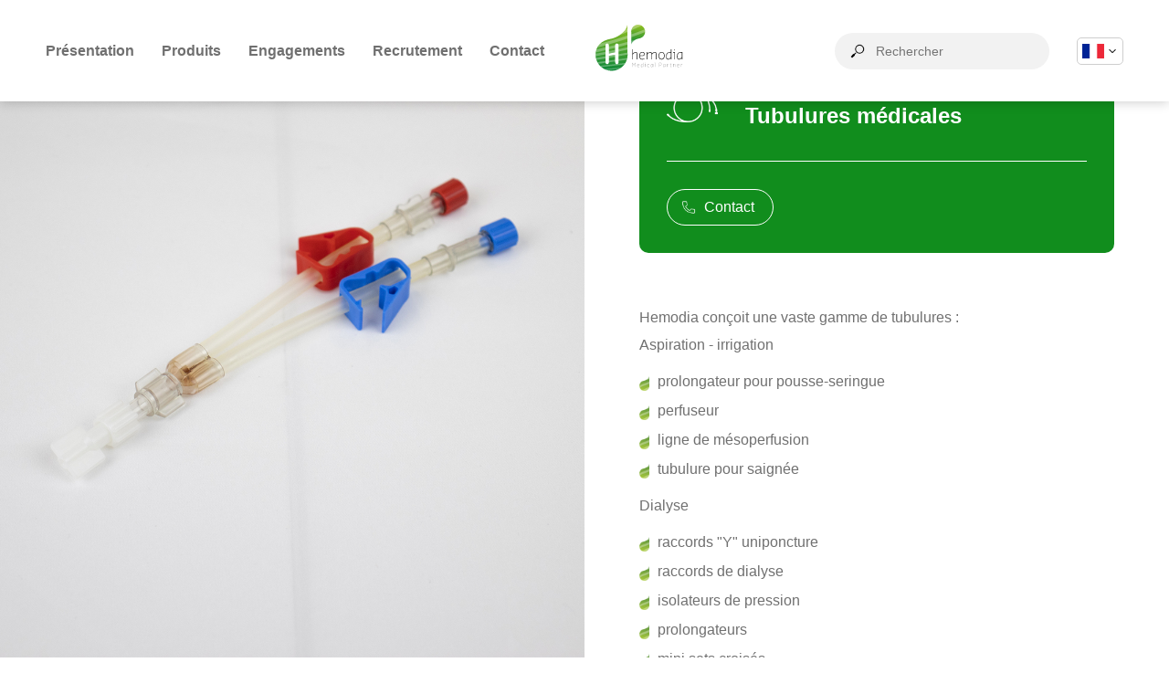

--- FILE ---
content_type: text/html; charset=utf-8
request_url: https://www.hemodia.com/produits/sets-de-soins/tubulures-medicales?tx_bertrand_pi1%5Bcontroller%5D=Bertrand&tx_bertrand_pi1%5BloiBertrand%5D=ok&cHash=5caf96faba558c0d5ac67f4f1952d15c
body_size: 8316
content:
<!DOCTYPE html>
<html lang="fr" dir="ltr" class="no-js">
<head>

<meta charset="utf-8">
<!-- 
	This website is powered by TYPO3 - inspiring people to share!
	TYPO3 is a free open source Content Management Framework initially created by Kasper Skaarhoj and licensed under GNU/GPL.
	TYPO3 is copyright 1998-2025 of Kasper Skaarhoj. Extensions are copyright of their respective owners.
	Information and contribution at https://typo3.org/
-->


<link rel="icon" href="https://www.hemodia.com//typo3conf/sites/hemodia/pack/images/favicon/favicon.ico" type="image/vnd.microsoft.icon">
<title>Tubulures médicales - Hemodia</title>
<meta name="generator" content="TYPO3 CMS">
<meta name="description" content="Depuis sa création en 1985, Hemodia a développé un savoir-faire de pointe en matière de dispositifs médicaux et électro-médicaux : Sets de soins à usage unique, Pompes d&#039;arthroscopie, Tubulures et composants polymères à usage médical">
<meta name="author" content="HEMODIA">
<meta name="keywords" content="Sets de soins à usage unique, Pompes d&#039;arthroscopie, Tubulures et composants polymères à usage médical">
<meta name="robots" content="index,follow">
<meta name="twitter:card" content="summary">


<link rel="stylesheet" href="/typo3conf/sites/hemodia/pack/css/reset-min.css?1675416269" media="all">
<link rel="stylesheet" href="/typo3conf/sites/hemodia/pack/css/vars.css?1676899164" media="all">
<link rel="stylesheet" href="/typo3conf/sites/hemodia/pack/css/fonts.css?1676385927" media="all">
<link rel="stylesheet" href="/typo3conf/sites/hemodia/pack/css/rte.css?1675416269" media="all">
<link rel="stylesheet" href="/typo3conf/sites/hemodia/pack/css/structure.css?1676305694" media="all">
<link rel="stylesheet" href="/typo3conf/sites/hemodia/pack/css/typo3.css?1736432868" media="all">
<link rel="stylesheet" href="/typo3conf/sites/hemodia/pack/css/style.css?1715953062" media="all">
<link rel="stylesheet" href="/typo3conf/sites/hemodia/pack/css/pages/produit.css?1694696091" media="all">
<link rel="stylesheet" href="/typo3conf/sites/hemodia/pack/scripts/libs/lightbox2/src/css/lightbox.css?1675417589" media="all">
<link rel="stylesheet" href="/typo3conf/sites/hemodia/pack/css/megamenu.css?1683207141" media="all">
<link href="/typo3conf/sites/hemodia/pack/css/pages/produit.css?1694696091" rel="stylesheet" >


<script src="/typo3conf/sites/hemodia/pack/scripts/libs/jquery-3.6.3.min.js?1675416307"></script>
<script src="/typo3conf/sites/hemodia/pack/scripts/libs/waypoint/lib/jquery.waypoints.min.js?1675417587"></script>
<script src="/typo3conf/sites/hemodia/pack/scripts/libs/lightbox2/src/js/lightbox.js?1675417589"></script>
<script src="/typo3conf/sites/hemodia/pack/scripts/libs/jquery.lazy.min.js?1675416308"></script>
<script src="/typo3conf/sites/hemodia/pack/scripts/app.js?1695283567"></script>
<script src="/typo3conf/sites/hemodia/pack/scripts/matomo.js?1695808522"></script>




<meta name="viewport" content="width=device-width, initial-scale=1, viewport-fit=cover"><link rel="apple-touch-icon" sizes="180x180" href="/typo3conf/sites/hemodia/pack/images/favicon/apple-touch-icon.png"><link rel="icon" type="image/png" sizes="32x32" href="/typo3conf/sites/hemodia/pack/images/favicon/favicon-32x32.png"><link rel="icon" type="image/png" sizes="16x16" href="/typo3conf/sites/hemodia/pack/images/favicon/favicon-16x16.png"><link rel="manifest" href="/typo3conf/sites/hemodia/pack/images/favicon/site.webmanifest"><link rel="mask-icon" href="/typo3conf/sites/hemodia/pack/images/favicon/safari-pinned-tab.svg" color="#5bbad5"><meta name="msapplication-TileColor" content="#da532c"><meta name="theme-color" content="#ffffff">
<link rel="canonical" href="https://www.hemodia.com/produits/sets-de-soins/tubulures-medicales"/>

<link rel="alternate" hreflang="fr" href="https://www.hemodia.com/produits/sets-de-soins/tubulures-medicales"/>
<link rel="alternate" hreflang="en-EN" href="https://www.hemodia.com/en/products/plasturgy/medical-tubing"/>
<link rel="alternate" hreflang="de-DE" href="https://www.hemodia.com/de/produkte/pflegesets/medizinische-schlaeuche"/>
<link rel="alternate" hreflang="x-default" href="https://www.hemodia.com/produits/sets-de-soins/tubulures-medicales"/>
</head>
<body id="page_30">



<!-- HEADER -->

	



<header id="header-wrapper" data-height="">

  <div class="container">

    <div id="header">

      <nav id="header-navigation">

  <div id="header-menu-toggler">
    <span></span>
    <span></span>
    <span></span>
  </div>

  <ul class="lvl1" id="menu" itemscope="" itemtype="http://www.schema.org/SiteNavigationElement">
    <li itemprop="name" id="p2">
      <a itemprop="url" class="hasMegamenu" title="Présentation" href="https://www.hemodia.com/presentation">Présentation<span></span></a>
      <div class="megamenu">
        <div class="container">
          <div class="megamenu-wrap">
              <div class="mega-section mega-section by1">
                <div class="part">
                  <ul>
                    <li>
                      <a href="https://www.hemodia.com/presentation#c6" title="Développement durable - Une production sur mesure au service du client et de la planète">
                        <span class="item-icon">
                          <img alt="Développement durable" src="https://www.hemodia.com/typo3conf/sites/hemodia/pack/images/megamenu/Eco_degrade.png" width="896" height="865" />
                        </span>
                        <span class="item-desc">
                          <strong>Développement durable</strong>
                          <span>Une production sur mesure au service du client et de la planète</span>
                        </span>
                      </a>
                    </li>
                    <li>
                      <a href="https://www.hemodia.com/presentation#c22" title="Nos engagements - Sur-mesure et réactivité">
                        <span class="item-icon">
                          <img alt="Nos engagements" src="https://www.hemodia.com/typo3conf/sites/hemodia/pack/images/megamenu/Ensemble_degrade.png" width="896" height="866" />
                        </span>
                        <span class="item-desc">
                          <strong>Nos engagements</strong>
                          <span>Sur-mesure et réactivité</span>
                        </span>
                      </a>
                    </li>
                    <li>
                      <a href="https://www.hemodia.com/presentation#c14" title="Nos engagements - Sur-mesure et réactivité">
                        <span class="item-icon">
                          <img alt="Innovation" src="https://www.hemodia.com/typo3conf/sites/hemodia/pack/images/megamenu/Conception_degrade.png" width="897" height="865" />
                        </span>
                        <span class="item-desc">
                          <strong>Innovation</strong>
                          <span>Conception et développement de produits universels</span>
                        </span>
                      </a>
                    </li>
                    <li>
                      <a href="https://www.hemodia.com/presentation#c18" title="Exigences - Notre expérience dans l&#039;industrie médicale">
                        <span class="item-icon">
                          <img alt="Exigences" src="https://www.hemodia.com/typo3conf/sites/hemodia/pack/images/megamenu/Formulaire_degrade.png" width="896" height="866" />
                        </span>
                        <span class="item-desc">
                          <strong>Exigences</strong>
                          <span>Notre expérience dans l&#039;industrie médicale</span>
                        </span>
                      </a>
                    </li>
                    <li>
                      <a href="https://www.hemodia.com/presentation#c173" title="Notre expertise - Fabrication maîtrisée">
                        <span class="item-icon">
                          <img alt="Notre expertise" src="https://www.hemodia.com/typo3conf/sites/hemodia/pack/images/megamenu/Coupe_degrade.png" width="896" height="866" />
                        </span>
                        <span class="item-desc">
                          <strong>Notre expertise</strong>
                          <span>Fabrication maîtrisée</span>
                        </span>
                      </a>
                    </li>
                  </ul>
                </div>
            </div>
          </div>
        </div>
      </div>
    </li>
    <li itemprop="name" id="p3">
      <a itemprop="url" class="hasMegamenu" title="Produits" href="https://www.hemodia.com/produits">Produits<span></span></a>
      <div class="megamenu">
        <div class="container">
          <div class="megamenu-wrap">
            <div class="mega-section by1">
              <div class="part">
                <ul>
                  <li>
                    <a title="Sets de soins - Des composants sur mesure" href="https://www.hemodia.com/produits/sets-de-soins">
                      <span class="item-icon">
                        <img alt="Sets de soins" src="https://www.hemodia.com/typo3conf/sites/hemodia/pack/images/megamenu/Sets_de_soins_degrade.png" width="896" height="866" />
                      </span>
                      <span class="item-desc">
                        <strong>Sets de soins</strong>
                        <span>Des composants sur mesure</span>
                      </span>
                    </a>
                  </li>
                  <li>
                    <a title="Arthroscopie - La pompe de gestion des fluides" href="https://www.hemodia.com/produits/arthroscropie">
                      <span class="item-icon">
                        <img alt="Arthroscopie" src="https://www.hemodia.com/typo3conf/sites/hemodia/pack/images/megamenu/Arthroscopie_degrade.png" width="896" height="865" />
                      </span>
                      <span class="item-desc">
                        <strong>Arthroscopie</strong>
                        <span>La pompe de gestion des fluides</span>
                      </span>
                    </a>
                  </li>
                  <li>
                    <a title="Plasturgie - Les composants plastiques à usage médical" href="https://www.hemodia.com/produits/plasturgie">
                      <span class="item-icon">
                        <img alt="Plasturgie" src="https://www.hemodia.com/typo3conf/sites/hemodia/pack/images/megamenu/Clamp_degrade.png" width="896" height="865" />
                      </span>
                      <span class="item-desc">
                        <strong>Plasturgie</strong>
                        <span>Les composants plastiques à usage médical</span>
                      </span>
                    </a>
                  </li>
                  <li>
                    <a title="Compat - Une gamme complète en nutrition entérale" href="https://www.hemodia.com/compat">
                      <span class="item-icon">
                        <img alt="Compat" src="https://www.hemodia.com/typo3conf/sites/hemodia/pack/images/megamenu/picto-nutrition.png" width="1048" height="1126" />
                      </span>
                      <span class="item-desc">
                        <strong>Compat</strong>
                        <span>Une gamme complète en nutrition entérale</span>
                      </span>
                    </a>
                  </li>
              </div>
            </div>
          </div>
        </div>
      </div>
    </li>
    <li itemprop="name" id="p4">
      <a itemprop="url" class="hasMegamenu" title="Engagements" href="https://www.hemodia.com/engagements">Engagements<span></span></a>

      <div class="megamenu">
        <div class="container">
          <div class="megamenu-wrap">

              <div class="mega-section by1">
                <div class="part">
                  <ul>
                    <li>
                      <a href="https://www.hemodia.com/engagements#c29" title="Politique qualité - Des objectifs définis et précis">
                        <span class="item-icon">
                          <img src="https://www.hemodia.com/typo3conf/sites/hemodia/pack/images/megamenu/Coupe_degrade.png" width="896" height="866" alt="" />
                        </span>
                        <span class="item-desc">
                          <strong>Politique qualité</strong>
                          <span>Des objectifs définis et précis</span>
                        </span>
                      </a>
                    </li>
                    <li>
                      <a href="https://www.hemodia.com/engagements#c36" title="Certifications - Un savoir-faire sûr et une expertise reconnue">
                        <span class="item-icon">
                          <img alt="Certifications" src="https://www.hemodia.com/typo3conf/sites/hemodia/pack/images/megamenu/Securite_degrade.png" width="896" height="865" />
                        </span>
                        <span class="item-desc">
                          <strong>Certifications</strong>
                          <span>Un savoir-faire sûr et une expertise reconnue</span>
                        </span>
                      </a>
                    </li>
                    <li>
                      <a href="https://www.hemodia.com/engagements#c41" title="Loi Bertrand - Dispositif de transparence">
                        <span class="item-icon">
                          <img alt="Loi Bertrand" src="https://www.hemodia.com/typo3conf/sites/hemodia/pack/images/megamenu/loi-bertrand.png" width="896" height="865" />
                        </span>
                        <span class="item-desc">
                          <strong>Loi Bertrand</strong>
                          <span>Dispositif de transparence</span>
                        </span>
                      </a>
                    </li>
                    <li>
                      <a href="https://www.hemodia.com/engagements#c409" title="Egalité Femme Homme - Index de l&#039;égalité professionnelle">
                        <span class="item-icon">
                          <img alt="Egalité Femme Homme" src="https://www.hemodia.com/typo3conf/sites/hemodia/pack/images/megamenu/Ensemble_degrade.png" width="896" height="866" />
                        </span>
                        <span class="item-desc">
                          <strong>Egalité Femme Homme</strong>
                          <span>Index de l&#039;égalité professionnelle</span>
                        </span>
                      </a>
                    </li>
                    <li>
                      <a href="https://www.hemodia.com/rse" title="Démarche RSE - Découvrez nos engagements">
                        <span class="item-icon">
                          <img alt="Démarche RSE" src="https://www.hemodia.com/typo3conf/sites/hemodia/pack/images/megamenu/Eco_degrade.png" width="896" height="865" />
                        </span>
                        <span class="item-desc">
                          <strong>Démarche RSE</strong>
                          <span>Découvrez nos engagements</span>
                        </span>
                      </a>
                    </li>
                  </ul>
                </div>
              </div>
          </div>
        </div>
      </div>

    </li>
    <li itemprop="name" id="p5">
      <a itemprop="url" title="Recrutement" href="https://www.hemodia.com/recrutement">Recrutement</a>
    </li>
    <li itemprop="name" id="p6">
      <a itemprop="url" title="Contact" href="https://www.hemodia.com/contact">Contact</a>
    </li>
  </ul>


</nav>


      <div id="header-logo">
        <a title="HEMODIA" href="https://www.hemodia.com/">
          <?xml version="1.0" encoding="UTF-8"?>
<svg id="Calque_1" data-name="Calque 1" xmlns="http://www.w3.org/2000/svg" xmlns:xlink="http://www.w3.org/1999/xlink" viewBox="0 0 334 187">
  <defs>
    <style>
      .cls-100 {
        fill: url(#linear-gradient-2);
      }

      .cls-200, .cls-300 {
        fill: #fff;
      }

      .cls-300 {
        opacity: .3;
      }

      .cls-400 {
        fill: #909090;
      }

      .cls-500 {
        fill: url(#linear-gradient);
      }

      .cls-600 {
        fill: #1d1d1b;
      }
    </style>
    <linearGradient id="linear-gradient" x1="97.74" y1="14.16" x2="87.76" y2="155.4" gradientUnits="userSpaceOnUse">
      <stop offset="0" stop-color="#95c11f"/>
      <stop offset="1" stop-color="#118938"/>
    </linearGradient>
    <linearGradient id="linear-gradient-2" x1="-2.02" y1="18.67" x2="-6.36" y2="79.96" gradientTransform="translate(175.42)" xlink:href="#linear-gradient"/>
  </defs>
  <path class="cls-500" d="m139.46,107.1V19.67c-4.01,24.58-35.23,40.56-51.91,43.36-27.93,4.7-45.55,22.72-45.55,48.77s21.87,48.85,48.85,48.85,48.85-21.87,48.85-48.85c0-1.58-.08-3.15-.23-4.7Z"/>
  <path class="cls-100" d="m173.25,62.08c12.12-2.04,19.77-9.86,19.77-21.16s-9.49-21.19-21.19-21.19-21.2,9.49-21.2,21.19c0,.69.03,1.37.1,2.04v37.94c1.74-10.67,15.29-17.6,22.52-18.82Z"/>
  <g>
    <path class="cls-300" d="m139.46,31.51c-1.85.74-3.72,1.48-5.59,2.21-4.48,6.95-11.02,12.83-18.09,17.49,8.01-3.04,15.89-6.21,23.69-9.44v-10.26Z"/>
    <path class="cls-300" d="m93.06,76.72c15.77-4.63,31.24-9.52,46.4-14.69v-9.11c-18.43,6.05-37.9,11.91-58.23,17.54-8.02,2.22-16.19,4.4-24.44,6.56-3.99,3.63-7.26,7.84-9.68,12.58,10.91-2.88,21.71-5.85,32.39-8.93,4.54-1.3,9.06-2.61,13.56-3.95Z"/>
    <path class="cls-300" d="m108.82,88.52c10.34-2.65,20.53-5.42,30.64-8.26v-7.97c-13.37,3.62-27.14,7.15-41.29,10.58-17.35,4.21-35.22,8.28-53.41,12.27-1.03,2.94-1.77,6.05-2.22,9.31,17.66-3.94,35.13-8.04,52.32-12.38,4.67-1.16,9.32-2.34,13.95-3.55Z"/>
    <path class="cls-300" d="m132.92,136.6c-25.56,2.93-51.53,5.77-77.62,8.68,1.32,1.4,2.72,2.73,4.2,3.97,23.61-2.64,47.11-5.33,70.42-8.14,1.08-1.44,2.08-2.95,3.01-4.51Z"/>
    <path class="cls-300" d="m114.24,154.69c2.12-1.16,4.14-2.47,6.05-3.92-17.12,1.5-34.35,3.01-51.61,4.55,2.21,1.13,4.51,2.09,6.89,2.87,12.92-1.16,25.8-2.34,38.66-3.51Z"/>
    <path class="cls-300" d="m139.04,110.99c.21-.04.42-.08.63-.12-.02-1.27-.09-2.52-.21-3.77v-2.1c-2.88.53-5.78,1.05-8.68,1.57-28.47,5.09-57.97,9.88-87.86,14.63.42,2.14.98,4.22,1.66,6.25,26.91-4.32,53.55-8.83,79.73-13.7,4.93-.9,9.84-1.82,14.74-2.75Z"/>
    <path class="cls-300" d="m123.47,99.35c5.36-1.18,10.69-2.39,15.99-3.61v-6.95c-8.36,1.87-16.84,3.71-25.45,5.51-23.29,4.89-47.38,9.55-71.87,14.12-.07,1.11-.14,2.22-.14,3.37,0,1.44.07,2.86.2,4.27,22.61-4.28,44.95-8.77,66.92-13.57,4.8-1.04,9.58-2.09,14.35-3.15Z"/>
    <path class="cls-300" d="m138.72,121.54c-29.78,4.35-60.39,8.47-91.3,12.62.9,1.74,1.89,3.42,2.98,5.03,29.28-3.96,58.34-8.03,86.95-12.45.55-1.7,1.01-3.43,1.36-5.2Z"/>
    <path class="cls-300" d="m151.01,36.94c10.63-4.61,21.02-9.44,31.19-14.48-3.07-1.73-6.61-2.73-10.38-2.73-10.34,0-18.94,7.41-20.81,17.21Z"/>
    <path class="cls-300" d="m192.97,41.92c.01-.33.04-.66.04-1,0-2.4-.42-4.71-1.16-6.86-12.93,5.14-26.67,10.18-41.13,15.1v8.97c14.41-5.1,28.51-10.5,42.25-16.21Z"/>
    <path class="cls-300" d="m152.1,76.69c2.39-4.91,7.19-8.76,12.02-11.31-4.42,1.28-8.87,2.56-13.39,3.82v7.89c.46-.13.92-.26,1.37-.4Z"/>
  </g>
  <g>
    <path class="cls-400" d="m153.5,136.04h.6l4.58,6.6,4.56-6.6h.6v12.91h-.86v-11.1l-4.18,5.99h-.26l-4.17-5.99v11.1h-.88v-12.91Z"/>
    <path class="cls-400" d="m169.2,145.6v-2.56c0-2.22,1.48-3.63,3.63-3.63,1.74,0,3.08.88,3.08,2.63s-1.2,2.48-2.89,2.48h-3.03v1.08c0,1.74.95,2.75,2.7,2.75.93,0,1.74-.28,2.55-.67h.14v.67c-.6.4-1.62.74-2.69.74-2.22,0-3.5-1.27-3.5-3.5Zm3.89-1.82c1.27,0,2.01-.47,2.01-1.74s-1-1.89-2.27-1.89c-1.83,0-2.84,1.09-2.84,2.89v.74h3.1Z"/>
    <path class="cls-400" d="m180.52,146.2v-2.29c0-2.69,1.88-4.37,4.56-4.37h1.48v-3.5h.81v12.91h-.81v-2.06l-.6.58c-.74.74-1.62,1.62-3.03,1.62-1.62,0-2.41-1.27-2.41-2.89Zm5.1.67l.95-.93v-5.66h-1.55c-2.27,0-3.7,1.34-3.7,3.57v2.36c0,1.2.55,2.15,1.75,2.15,1.02,0,1.83-.74,2.55-1.48Z"/>
    <path class="cls-400" d="m193.72,140.28h-1.74v-.74h2.55v9.42h-.81v-8.68Zm0-4.24h.81v1.34h-.81v-1.34Z"/>
    <path class="cls-400" d="m199.88,145.6v-2.56c0-2.22,1.41-3.63,3.63-3.63.86,0,1.95.21,2.55.6v1.96h-.81v-1.48c-.46-.21-1-.35-1.74-.35-1.83,0-2.84,1.09-2.84,2.89v2.56c0,1.74.95,2.75,2.7,2.75.88,0,2.01-.34,2.55-.67h.14v.67c-.53.4-1.76.74-2.69.74-2.22,0-3.5-1.27-3.5-3.5Z"/>
    <path class="cls-400" d="m210.66,146.2v-2.29c0-2.69,1.88-4.37,4.56-4.37h2.29v9.42h-.81v-2.06l-.6.58c-.74.74-1.62,1.62-3.03,1.62-1.62,0-2.41-1.27-2.41-2.89Zm5.1.67l.95-.93v-5.66h-1.55c-2.27,0-3.7,1.34-3.7,3.57v2.36c0,1.2.55,2.15,1.76,2.15,1.02,0,1.82-.74,2.55-1.48Z"/>
    <path class="cls-400" d="m223.61,136.78h-1.76v-.74h2.55v12.91h-.79v-12.17Z"/>
    <path class="cls-400" d="m235.66,136.04h3.7c2.62,0,3.82,1.34,3.82,3.96s-1.34,4.25-3.89,4.25h-2.76v4.7h-.88v-12.91Zm3.77,7.41c2.08,0,2.88-1.34,2.88-3.44,0-1.95-.72-3.15-2.69-3.15h-3.08v6.6h2.89Z"/>
    <path class="cls-400" d="m247.72,146.2v-2.29c0-2.69,1.88-4.37,4.56-4.37h2.29v9.42h-.81v-2.06l-.6.58c-.74.74-1.62,1.62-3.03,1.62-1.62,0-2.41-1.27-2.41-2.89Zm5.1.67l.95-.93v-5.66h-1.55c-2.27,0-3.7,1.34-3.7,3.57v2.36c0,1.2.55,2.15,1.76,2.15,1.02,0,1.83-.74,2.55-1.48Z"/>
    <path class="cls-400" d="m260.53,139.54h.81v1.91l.74-.83c.47-.57,1.14-1.09,2.08-1.09h.6v.81h-.6c-.88,0-1.55.67-2.01,1.2,0,0-.81.9-.81.91v6.49h-.81v-9.42Z"/>
    <path class="cls-400" d="m270.03,145.72v-5.44h-1.76v-.74h1.76v-2.15h.81v2.15h2.69v.74h-2.69v5.72c0,1.55.6,2.22,2.15,2.22h.81v.74h-.95c-2.15,0-2.82-1.08-2.82-3.24Z"/>
    <path class="cls-400" d="m278.66,139.54h.81v2.07l.67-.65c.47-.46,1.55-1.55,2.82-1.55,1.74,0,2.41,1.09,2.41,2.82v6.73h-.79v-6.73c0-1.2-.48-2.08-1.69-2.08-1.02,0-2.01,1.02-2.76,1.76l-.67.65v6.4h-.81v-9.42Z"/>
    <path class="cls-400" d="m290.72,145.6v-2.56c0-2.22,1.48-3.63,3.63-3.63,1.74,0,3.08.88,3.08,2.63s-1.2,2.48-2.89,2.48h-3.03v1.08c0,1.74.95,2.75,2.7,2.75.93,0,1.74-.28,2.55-.67h.14v.67c-.6.4-1.62.74-2.69.74-2.22,0-3.5-1.27-3.5-3.5Zm3.89-1.82c1.27,0,2.01-.47,2.01-1.74s-1-1.89-2.27-1.89c-1.82,0-2.84,1.09-2.84,2.89v.74h3.1Z"/>
    <path class="cls-400" d="m302.65,139.54h.81v1.91l.74-.83c.47-.57,1.14-1.09,2.08-1.09h.6v.81h-.6c-.88,0-1.55.67-2.01,1.2,0,0-.81.9-.81.91v6.49h-.81v-9.42Z"/>
  </g>
  <g>
    <path class="cls-600" d="m153.58,95.06h1.93v13.24l1.6-1.52c1.11-1.11,3.7-3.7,6.74-3.7,4.15,0,5.76,2.59,5.76,6.75v16.08h-1.89v-16.08c0-2.88-1.15-4.98-4.03-4.98-2.43,0-4.81,2.43-6.58,4.19l-1.6,1.52v15.34h-1.93v-30.85Z"/>
    <path class="cls-600" d="m175.91,117.89v-6.13c0-5.31,3.54-8.68,8.68-8.68,4.15,0,7.36,2.1,7.36,6.29s-2.88,5.92-6.91,5.92h-7.24v2.59c0,4.15,2.26,6.58,6.46,6.58,2.22,0,4.15-.66,6.09-1.6h.33v1.6c-1.44.95-3.87,1.77-6.42,1.77-5.3,0-8.35-3.04-8.35-8.35Zm9.29-4.36c3.04,0,4.81-1.11,4.81-4.15s-2.39-4.52-5.43-4.52c-4.36,0-6.79,2.59-6.79,6.91v1.77h7.4Z"/>
    <path class="cls-600" d="m197.92,103.41h1.93v4.93l1.6-1.56c1.11-1.11,3.7-3.7,6.74-3.7,3.66,0,5.35,1.97,5.68,5.31h.08l1.6-1.6c1.15-1.11,3.7-3.7,6.79-3.7,4.15,0,5.76,2.59,5.76,6.75v16.08h-1.93v-16.08c0-2.88-1.11-4.98-3.99-4.98-2.43,0-4.85,2.43-6.62,4.19l-1.6,1.52v15.34h-1.89v-16.08c0-2.88-1.15-4.98-4.03-4.98-2.43,0-4.81,2.43-6.58,4.19l-1.6,1.56v15.3h-1.93v-22.5Z"/>
    <path class="cls-600" d="m234.24,114.52c0-6.62,2.71-11.43,9.13-11.43s9.17,4.81,9.17,11.43-2.43,11.72-9.17,11.72-9.13-5.14-9.13-11.72Zm16.37,0c0-5.47-1.77-9.66-7.24-9.66s-7.2,4.19-7.2,9.66,1.77,9.95,7.2,9.95,7.24-4.52,7.24-9.95Z"/>
    <path class="cls-600" d="m257.23,119.33v-5.47c0-6.42,4.48-10.45,10.9-10.45h3.54v-8.35h1.93v30.85h-1.93v-4.94l-1.44,1.4c-1.77,1.77-3.87,3.87-7.24,3.87-3.87,0-5.76-3.04-5.76-6.91Zm12.17,1.6l2.26-2.22v-13.53h-3.7c-5.43,0-8.84,3.21-8.84,8.51v5.63c0,2.88,1.31,5.14,4.19,5.14,2.43,0,4.36-1.77,6.09-3.54Z"/>
    <path class="cls-600" d="m282.28,105.18h-4.15v-1.77h6.09v22.5h-1.93v-20.73Zm0-10.12h1.93v3.21h-1.93v-3.21Z"/>
    <path class="cls-600" d="m290.5,119.33v-5.47c0-6.42,4.48-10.45,10.9-10.45h5.47v22.5h-1.93v-4.94l-1.44,1.4c-1.77,1.77-3.87,3.87-7.24,3.87-3.87,0-5.76-3.04-5.76-6.91Zm12.17,1.6l2.26-2.22v-13.53h-3.7c-5.43,0-8.84,3.21-8.84,8.51v5.63c0,2.88,1.31,5.14,4.2,5.14,2.43,0,4.36-1.77,6.09-3.54Z"/>
  </g>
  <path class="cls-200" d="m107.01,77.04c-2.44,0-5.3,1.77-5.3,6.75v20.32l-18.97,3.94v-24.26c0-4.99-2.85-6.75-5.3-6.75s-5.3,1.77-5.3,6.75v49.76c0,4.99,2.85,6.75,5.3,6.75s5.3-1.77,5.3-6.75v-18.77l18.97-3.1v21.87c0,4.99,2.85,6.75,5.3,6.75s5.29-1.77,5.29-6.75v-49.76c0-4.99-2.85-6.75-5.29-6.75Z"/>
</svg>

          <span>HEMODIA</span>
        </a>
      </div>

      <div id="header-shortcuts">
        

<div id="header-shortcuts-search" data-id="searchbox">
    <span id="search-icon">Lancer la recherche</span>

    <form method="post" id="tx_indexedsearch" action="https://www.hemodia.com/resultats-de-recherche/recherche">
<div>
<input type="hidden" name="tx_indexedsearch_pi2[__referrer][@extension]" value="IndexedSearch" />
<input type="hidden" name="tx_indexedsearch_pi2[__referrer][@controller]" value="Search" />
<input type="hidden" name="tx_indexedsearch_pi2[__referrer][@action]" value="form" />
<input type="hidden" name="tx_indexedsearch_pi2[__referrer][arguments]" value="YTowOnt94c02911a60712fd4b0360d2bea4d1b2cffd7368b" />
<input type="hidden" name="tx_indexedsearch_pi2[__referrer][@request]" value="{&quot;@extension&quot;:&quot;IndexedSearch&quot;,&quot;@controller&quot;:&quot;Search&quot;,&quot;@action&quot;:&quot;form&quot;}952ce6e355e4ff06c82513bfe710fdacd2e7fb1a" />
<input type="hidden" name="tx_indexedsearch_pi2[__trustedProperties]" value="{&quot;search&quot;:{&quot;_sections&quot;:1,&quot;_freeIndexUid&quot;:1,&quot;pointer&quot;:1,&quot;ext&quot;:1,&quot;searchType&quot;:1,&quot;defaultOperand&quot;:1,&quot;mediaType&quot;:1,&quot;sortOrder&quot;:1,&quot;group&quot;:1,&quot;languageUid&quot;:1,&quot;desc&quot;:1,&quot;numberOfResults&quot;:1,&quot;extendedSearch&quot;:1,&quot;sword&quot;:1}}38a9fe85f80157ac73ff05af1dd8af09b6364dec" />
</div>

        <div class="tx-indexedsearch-hidden-fields">
            <input type="hidden" name="tx_indexedsearch_pi2[search][_sections]" value="0" />
            <input id="tx_indexedsearch_freeIndexUid" type="hidden" name="tx_indexedsearch_pi2[search][_freeIndexUid]" value="_" />
            <input id="tx_indexedsearch_pointer" type="hidden" name="tx_indexedsearch_pi2[search][pointer]" value="0" />
            <input type="hidden" name="tx_indexedsearch_pi2[search][ext]" value="" />
            <input type="hidden" name="tx_indexedsearch_pi2[search][searchType]" value="1" />
            <input type="hidden" name="tx_indexedsearch_pi2[search][defaultOperand]" value="0" />
            <input type="hidden" name="tx_indexedsearch_pi2[search][mediaType]" value="-1" />
            <input type="hidden" name="tx_indexedsearch_pi2[search][sortOrder]" value="rank_flag" />
            <input type="hidden" name="tx_indexedsearch_pi2[search][group]" value="" />
            <input type="hidden" name="tx_indexedsearch_pi2[search][languageUid]" value="0" />
            <input type="hidden" name="tx_indexedsearch_pi2[search][desc]" value="" />
            <input type="hidden" name="tx_indexedsearch_pi2[search][numberOfResults]" value="10" />
            <input type="hidden" name="tx_indexedsearch_pi2[search][extendedSearch]" value="" />
            <input placeholder="Rechercher" id="searchbox" type="text" name="tx_indexedsearch_pi2[search][sword]" value="" />
        </div>
    </form>

  </div>




        <div id="header-shortcuts-lang">
          <nav id="langs" class="fr">
            <div id="current-lang">fr</div>
            <ul><li class="active"><a href="https://www.hemodia.com/produits/sets-de-soins/tubulures-medicales" itemprop="url" title="Tubulures médicales"><span>FR</span></a></li><li><a href="https://www.hemodia.com/en/products/plasturgy/medical-tubing" itemprop="url" title="Medical tubing"><span>EN</span></a></li><li><a href="https://www.hemodia.com/de/produkte/pflegesets/medizinische-schlaeuche" itemprop="url" title="Medizinische Schläuche"><span>DE</span></a></li></ul>
          </nav>
        </div>
      </div>

  </div>

  </div>
</header>



<!-- Conteneur Page -->
<article id="produit">

	<section id="produit-covers">
		
    

            <div id="c211" class="frame frame-default frame-type-image frame-layout-0">
                
                
                    



                
                
                    

    



                
                

    <div class="ce-image ce-center ce-above">
        

    <div class="ce-gallery" data-ce-columns="1" data-ce-images="1">
        
            <div class="ce-outer">
                <div class="ce-inner">
        
        
            <div class="ce-row">
                
                    
                        <div class="ce-column">
                            

        
<figure class="image">
    
            
                    
<img class="image-embed-item" alt="Tubulures médicales" src="https://www.hemodia.com/fileadmin/user_upload/produits/plasturgie/IMG_0351_2.jpg" width="1800" height="1200" loading="lazy" />


                
        
    
</figure>


    


                        </div>
                    
                
            </div>
        
        
                </div>
            </div>
        
    </div>



    </div>


                
                    



                
                
                    



                
            </div>

        


	</section>

	<section id="produit-content">
		<div id="popup-close"></div>

		

		<section id="produit-header">

			<div id="produit-header-left">
				<div id="produit-header-picto">
					
						<img alt="Tubulures médicales" loading="lazy" src="https://www.hemodia.com/fileadmin/_processed_/d/f/csm_Tubulures_17d634a87f.webp" width="100" height="58" />
					
				</div>
				<div id="produit-header-titles">
					
					<span>Produits > Sets de soins</span>
					<h2>Tubulures médicales</h2>
				</div>
			</div>

			<div id="produit-header-right">

				

				<a class="link-contact" title="Contacter Hemodia" href="https://www.hemodia.com/contact">Contact</a>

			</div>

		</section>

		

		<section id="produit-texts">
			
    

            <div id="c212" class="frame frame-default frame-type-text frame-layout-0">
                
                
                    



                
                
                    

    



                
                

  <div class="text-content">
    <p>Hemodia conçoit une vaste gamme de tubulures :</p>
<h2>Aspiration - irrigation</h2><ul><li>prolongateur pour pousse-seringue</li><li>perfuseur</li><li>ligne de mésoperfusion</li><li>tubulure pour saignée</li></ul><h2>Dialyse</h2><ul><li>raccords "Y" uniponcture</li><li>raccords de dialyse</li><li>isolateurs de pression</li><li>prolongateurs</li><li>mini sets croisés</li><li>extension "Y" pour purge</li></ul><h2>Autres tubulures</h2><ul><li>tubulures d'irrigation et d'aspiration ORL</li><li>tubulures d'irrigation et d'aspiration coelioscopie</li></ul>
  </div>
    

                
                    



                
                
                    



                
            </div>

        


		</section>

		
		
		<section id="produits-others">
			<span id="other-toggler">A découvrir également</span>
			<ul>
				
					
					
					<li>
						<a data-slug="https://www.hemodia.com/produits/sets-de-soin/les-essentiels" class="replaceAjax" href="https://www.hemodia.com/produits/sets-de-soin/les-essentiels">
							<h3>Les Essentiels</h3>
						</a>
					</li>
					
				
					
					
					<li>
						<a data-slug="https://www.hemodia.com/produits/sets-de-soin/dialyse" class="replaceAjax" href="https://www.hemodia.com/produits/sets-de-soin/dialyse">
							<h3>Dialyse</h3>
						</a>
					</li>
					
				
					
					
					<li>
						<a data-slug="https://www.hemodia.com/produits/sets-de-soin/perfusion" class="replaceAjax" href="https://www.hemodia.com/produits/sets-de-soin/perfusion">
							<h3>Perfusion</h3>
						</a>
					</li>
					
				
					
					
					<li>
						<a data-slug="https://www.hemodia.com/produits/sets-de-soin/soins-a-domicile" class="replaceAjax" href="https://www.hemodia.com/produits/sets-de-soin/soins-a-domicile">
							<h3>Soins à domicile</h3>
						</a>
					</li>
					
				
					
					
					<li>
						<a data-slug="https://www.hemodia.com/produits/sets-de-soin/hygiene-/-pansements" class="replaceAjax" href="https://www.hemodia.com/produits/sets-de-soin/hygiene-/-pansements">
							<h3>Hygiène / pansements</h3>
						</a>
					</li>
					
				
					
					
					<li>
						<a data-slug="https://www.hemodia.com/produits/sets-de-soin/anesthesie" class="replaceAjax" href="https://www.hemodia.com/produits/sets-de-soin/anesthesie">
							<h3>Anesthésie</h3>
						</a>
					</li>
					
				
					
					
					<li>
						<a data-slug="https://www.hemodia.com/produits/sets-de-soin/dispositifs-complementaires" class="replaceAjax" href="https://www.hemodia.com/produits/sets-de-soin/dispositifs-complementaires">
							<h3>Dispositifs complémentaires</h3>
						</a>
					</li>
					
				
					
					
				
					
					
					<li>
						<a data-slug="https://www.hemodia.com/produits/sets-de-soin/autres-sets-disponibles" class="replaceAjax" href="https://www.hemodia.com/produits/sets-de-soin/autres-sets-disponibles">
							<h3>Autres sets disponibles</h3>
						</a>
					</li>
					
				
			</ul>
		</section>
		

	</section>

</article>

<script>
	/* *************************************************************************************************************************** */
	/* ** MENU TOGGLER
	/* *************************************************************************************************************************** */
 $('.replaceAjax').click(function(){

	 var url = $(this).data('slug');
	 var parameter = {
		 ajax: 1
	 };

	 var jqxhr = $.get(url, parameter, function(content) {
		 $('#epic-popup').html(content);
		 setTimeout(function(){
			 $('.lazymage').Lazy({
				 visibleOnly: false,
			 });
		 }, 1000);
		 $('html, body').animate({
				scrollTop: 0
		}, 0);
	 });

	 return false;

 });

</script>
<!-- HEADER -->

	<footer id="footer-wrapper">
  <div class="container">

    <div id="footer">

        <div id="footer-logo">
          <a title="HEMODIA" href="https://www.hemodia.com/">
            <?xml version="1.0" encoding="UTF-8"?>
<svg id="Calque_1" data-name="Calque 1" xmlns="http://www.w3.org/2000/svg" xmlns:xlink="http://www.w3.org/1999/xlink" viewBox="0 0 334 187">
  <defs>
    <style>
      .cls-100 {
        fill: url(#linear-gradient-2);
      }

      .cls-200, .cls-300 {
        fill: #fff;
      }

      .cls-300 {
        opacity: .3;
      }

      .cls-400 {
        fill: #909090;
      }

      .cls-500 {
        fill: url(#linear-gradient);
      }

      .cls-600 {
        fill: #1d1d1b;
      }
    </style>
    <linearGradient id="linear-gradient" x1="97.74" y1="14.16" x2="87.76" y2="155.4" gradientUnits="userSpaceOnUse">
      <stop offset="0" stop-color="#95c11f"/>
      <stop offset="1" stop-color="#118938"/>
    </linearGradient>
    <linearGradient id="linear-gradient-2" x1="-2.02" y1="18.67" x2="-6.36" y2="79.96" gradientTransform="translate(175.42)" xlink:href="#linear-gradient"/>
  </defs>
  <path class="cls-500" d="m139.46,107.1V19.67c-4.01,24.58-35.23,40.56-51.91,43.36-27.93,4.7-45.55,22.72-45.55,48.77s21.87,48.85,48.85,48.85,48.85-21.87,48.85-48.85c0-1.58-.08-3.15-.23-4.7Z"/>
  <path class="cls-100" d="m173.25,62.08c12.12-2.04,19.77-9.86,19.77-21.16s-9.49-21.19-21.19-21.19-21.2,9.49-21.2,21.19c0,.69.03,1.37.1,2.04v37.94c1.74-10.67,15.29-17.6,22.52-18.82Z"/>
  <g>
    <path class="cls-300" d="m139.46,31.51c-1.85.74-3.72,1.48-5.59,2.21-4.48,6.95-11.02,12.83-18.09,17.49,8.01-3.04,15.89-6.21,23.69-9.44v-10.26Z"/>
    <path class="cls-300" d="m93.06,76.72c15.77-4.63,31.24-9.52,46.4-14.69v-9.11c-18.43,6.05-37.9,11.91-58.23,17.54-8.02,2.22-16.19,4.4-24.44,6.56-3.99,3.63-7.26,7.84-9.68,12.58,10.91-2.88,21.71-5.85,32.39-8.93,4.54-1.3,9.06-2.61,13.56-3.95Z"/>
    <path class="cls-300" d="m108.82,88.52c10.34-2.65,20.53-5.42,30.64-8.26v-7.97c-13.37,3.62-27.14,7.15-41.29,10.58-17.35,4.21-35.22,8.28-53.41,12.27-1.03,2.94-1.77,6.05-2.22,9.31,17.66-3.94,35.13-8.04,52.32-12.38,4.67-1.16,9.32-2.34,13.95-3.55Z"/>
    <path class="cls-300" d="m132.92,136.6c-25.56,2.93-51.53,5.77-77.62,8.68,1.32,1.4,2.72,2.73,4.2,3.97,23.61-2.64,47.11-5.33,70.42-8.14,1.08-1.44,2.08-2.95,3.01-4.51Z"/>
    <path class="cls-300" d="m114.24,154.69c2.12-1.16,4.14-2.47,6.05-3.92-17.12,1.5-34.35,3.01-51.61,4.55,2.21,1.13,4.51,2.09,6.89,2.87,12.92-1.16,25.8-2.34,38.66-3.51Z"/>
    <path class="cls-300" d="m139.04,110.99c.21-.04.42-.08.63-.12-.02-1.27-.09-2.52-.21-3.77v-2.1c-2.88.53-5.78,1.05-8.68,1.57-28.47,5.09-57.97,9.88-87.86,14.63.42,2.14.98,4.22,1.66,6.25,26.91-4.32,53.55-8.83,79.73-13.7,4.93-.9,9.84-1.82,14.74-2.75Z"/>
    <path class="cls-300" d="m123.47,99.35c5.36-1.18,10.69-2.39,15.99-3.61v-6.95c-8.36,1.87-16.84,3.71-25.45,5.51-23.29,4.89-47.38,9.55-71.87,14.12-.07,1.11-.14,2.22-.14,3.37,0,1.44.07,2.86.2,4.27,22.61-4.28,44.95-8.77,66.92-13.57,4.8-1.04,9.58-2.09,14.35-3.15Z"/>
    <path class="cls-300" d="m138.72,121.54c-29.78,4.35-60.39,8.47-91.3,12.62.9,1.74,1.89,3.42,2.98,5.03,29.28-3.96,58.34-8.03,86.95-12.45.55-1.7,1.01-3.43,1.36-5.2Z"/>
    <path class="cls-300" d="m151.01,36.94c10.63-4.61,21.02-9.44,31.19-14.48-3.07-1.73-6.61-2.73-10.38-2.73-10.34,0-18.94,7.41-20.81,17.21Z"/>
    <path class="cls-300" d="m192.97,41.92c.01-.33.04-.66.04-1,0-2.4-.42-4.71-1.16-6.86-12.93,5.14-26.67,10.18-41.13,15.1v8.97c14.41-5.1,28.51-10.5,42.25-16.21Z"/>
    <path class="cls-300" d="m152.1,76.69c2.39-4.91,7.19-8.76,12.02-11.31-4.42,1.28-8.87,2.56-13.39,3.82v7.89c.46-.13.92-.26,1.37-.4Z"/>
  </g>
  <g>
    <path class="cls-400" d="m153.5,136.04h.6l4.58,6.6,4.56-6.6h.6v12.91h-.86v-11.1l-4.18,5.99h-.26l-4.17-5.99v11.1h-.88v-12.91Z"/>
    <path class="cls-400" d="m169.2,145.6v-2.56c0-2.22,1.48-3.63,3.63-3.63,1.74,0,3.08.88,3.08,2.63s-1.2,2.48-2.89,2.48h-3.03v1.08c0,1.74.95,2.75,2.7,2.75.93,0,1.74-.28,2.55-.67h.14v.67c-.6.4-1.62.74-2.69.74-2.22,0-3.5-1.27-3.5-3.5Zm3.89-1.82c1.27,0,2.01-.47,2.01-1.74s-1-1.89-2.27-1.89c-1.83,0-2.84,1.09-2.84,2.89v.74h3.1Z"/>
    <path class="cls-400" d="m180.52,146.2v-2.29c0-2.69,1.88-4.37,4.56-4.37h1.48v-3.5h.81v12.91h-.81v-2.06l-.6.58c-.74.74-1.62,1.62-3.03,1.62-1.62,0-2.41-1.27-2.41-2.89Zm5.1.67l.95-.93v-5.66h-1.55c-2.27,0-3.7,1.34-3.7,3.57v2.36c0,1.2.55,2.15,1.75,2.15,1.02,0,1.83-.74,2.55-1.48Z"/>
    <path class="cls-400" d="m193.72,140.28h-1.74v-.74h2.55v9.42h-.81v-8.68Zm0-4.24h.81v1.34h-.81v-1.34Z"/>
    <path class="cls-400" d="m199.88,145.6v-2.56c0-2.22,1.41-3.63,3.63-3.63.86,0,1.95.21,2.55.6v1.96h-.81v-1.48c-.46-.21-1-.35-1.74-.35-1.83,0-2.84,1.09-2.84,2.89v2.56c0,1.74.95,2.75,2.7,2.75.88,0,2.01-.34,2.55-.67h.14v.67c-.53.4-1.76.74-2.69.74-2.22,0-3.5-1.27-3.5-3.5Z"/>
    <path class="cls-400" d="m210.66,146.2v-2.29c0-2.69,1.88-4.37,4.56-4.37h2.29v9.42h-.81v-2.06l-.6.58c-.74.74-1.62,1.62-3.03,1.62-1.62,0-2.41-1.27-2.41-2.89Zm5.1.67l.95-.93v-5.66h-1.55c-2.27,0-3.7,1.34-3.7,3.57v2.36c0,1.2.55,2.15,1.76,2.15,1.02,0,1.82-.74,2.55-1.48Z"/>
    <path class="cls-400" d="m223.61,136.78h-1.76v-.74h2.55v12.91h-.79v-12.17Z"/>
    <path class="cls-400" d="m235.66,136.04h3.7c2.62,0,3.82,1.34,3.82,3.96s-1.34,4.25-3.89,4.25h-2.76v4.7h-.88v-12.91Zm3.77,7.41c2.08,0,2.88-1.34,2.88-3.44,0-1.95-.72-3.15-2.69-3.15h-3.08v6.6h2.89Z"/>
    <path class="cls-400" d="m247.72,146.2v-2.29c0-2.69,1.88-4.37,4.56-4.37h2.29v9.42h-.81v-2.06l-.6.58c-.74.74-1.62,1.62-3.03,1.62-1.62,0-2.41-1.27-2.41-2.89Zm5.1.67l.95-.93v-5.66h-1.55c-2.27,0-3.7,1.34-3.7,3.57v2.36c0,1.2.55,2.15,1.76,2.15,1.02,0,1.83-.74,2.55-1.48Z"/>
    <path class="cls-400" d="m260.53,139.54h.81v1.91l.74-.83c.47-.57,1.14-1.09,2.08-1.09h.6v.81h-.6c-.88,0-1.55.67-2.01,1.2,0,0-.81.9-.81.91v6.49h-.81v-9.42Z"/>
    <path class="cls-400" d="m270.03,145.72v-5.44h-1.76v-.74h1.76v-2.15h.81v2.15h2.69v.74h-2.69v5.72c0,1.55.6,2.22,2.15,2.22h.81v.74h-.95c-2.15,0-2.82-1.08-2.82-3.24Z"/>
    <path class="cls-400" d="m278.66,139.54h.81v2.07l.67-.65c.47-.46,1.55-1.55,2.82-1.55,1.74,0,2.41,1.09,2.41,2.82v6.73h-.79v-6.73c0-1.2-.48-2.08-1.69-2.08-1.02,0-2.01,1.02-2.76,1.76l-.67.65v6.4h-.81v-9.42Z"/>
    <path class="cls-400" d="m290.72,145.6v-2.56c0-2.22,1.48-3.63,3.63-3.63,1.74,0,3.08.88,3.08,2.63s-1.2,2.48-2.89,2.48h-3.03v1.08c0,1.74.95,2.75,2.7,2.75.93,0,1.74-.28,2.55-.67h.14v.67c-.6.4-1.62.74-2.69.74-2.22,0-3.5-1.27-3.5-3.5Zm3.89-1.82c1.27,0,2.01-.47,2.01-1.74s-1-1.89-2.27-1.89c-1.82,0-2.84,1.09-2.84,2.89v.74h3.1Z"/>
    <path class="cls-400" d="m302.65,139.54h.81v1.91l.74-.83c.47-.57,1.14-1.09,2.08-1.09h.6v.81h-.6c-.88,0-1.55.67-2.01,1.2,0,0-.81.9-.81.91v6.49h-.81v-9.42Z"/>
  </g>
  <g>
    <path class="cls-600" d="m153.58,95.06h1.93v13.24l1.6-1.52c1.11-1.11,3.7-3.7,6.74-3.7,4.15,0,5.76,2.59,5.76,6.75v16.08h-1.89v-16.08c0-2.88-1.15-4.98-4.03-4.98-2.43,0-4.81,2.43-6.58,4.19l-1.6,1.52v15.34h-1.93v-30.85Z"/>
    <path class="cls-600" d="m175.91,117.89v-6.13c0-5.31,3.54-8.68,8.68-8.68,4.15,0,7.36,2.1,7.36,6.29s-2.88,5.92-6.91,5.92h-7.24v2.59c0,4.15,2.26,6.58,6.46,6.58,2.22,0,4.15-.66,6.09-1.6h.33v1.6c-1.44.95-3.87,1.77-6.42,1.77-5.3,0-8.35-3.04-8.35-8.35Zm9.29-4.36c3.04,0,4.81-1.11,4.81-4.15s-2.39-4.52-5.43-4.52c-4.36,0-6.79,2.59-6.79,6.91v1.77h7.4Z"/>
    <path class="cls-600" d="m197.92,103.41h1.93v4.93l1.6-1.56c1.11-1.11,3.7-3.7,6.74-3.7,3.66,0,5.35,1.97,5.68,5.31h.08l1.6-1.6c1.15-1.11,3.7-3.7,6.79-3.7,4.15,0,5.76,2.59,5.76,6.75v16.08h-1.93v-16.08c0-2.88-1.11-4.98-3.99-4.98-2.43,0-4.85,2.43-6.62,4.19l-1.6,1.52v15.34h-1.89v-16.08c0-2.88-1.15-4.98-4.03-4.98-2.43,0-4.81,2.43-6.58,4.19l-1.6,1.56v15.3h-1.93v-22.5Z"/>
    <path class="cls-600" d="m234.24,114.52c0-6.62,2.71-11.43,9.13-11.43s9.17,4.81,9.17,11.43-2.43,11.72-9.17,11.72-9.13-5.14-9.13-11.72Zm16.37,0c0-5.47-1.77-9.66-7.24-9.66s-7.2,4.19-7.2,9.66,1.77,9.95,7.2,9.95,7.24-4.52,7.24-9.95Z"/>
    <path class="cls-600" d="m257.23,119.33v-5.47c0-6.42,4.48-10.45,10.9-10.45h3.54v-8.35h1.93v30.85h-1.93v-4.94l-1.44,1.4c-1.77,1.77-3.87,3.87-7.24,3.87-3.87,0-5.76-3.04-5.76-6.91Zm12.17,1.6l2.26-2.22v-13.53h-3.7c-5.43,0-8.84,3.21-8.84,8.51v5.63c0,2.88,1.31,5.14,4.19,5.14,2.43,0,4.36-1.77,6.09-3.54Z"/>
    <path class="cls-600" d="m282.28,105.18h-4.15v-1.77h6.09v22.5h-1.93v-20.73Zm0-10.12h1.93v3.21h-1.93v-3.21Z"/>
    <path class="cls-600" d="m290.5,119.33v-5.47c0-6.42,4.48-10.45,10.9-10.45h5.47v22.5h-1.93v-4.94l-1.44,1.4c-1.77,1.77-3.87,3.87-7.24,3.87-3.87,0-5.76-3.04-5.76-6.91Zm12.17,1.6l2.26-2.22v-13.53h-3.7c-5.43,0-8.84,3.21-8.84,8.51v5.63c0,2.88,1.31,5.14,4.2,5.14,2.43,0,4.36-1.77,6.09-3.54Z"/>
  </g>
  <path class="cls-200" d="m107.01,77.04c-2.44,0-5.3,1.77-5.3,6.75v20.32l-18.97,3.94v-24.26c0-4.99-2.85-6.75-5.3-6.75s-5.3,1.77-5.3,6.75v49.76c0,4.99,2.85,6.75,5.3,6.75s5.3-1.77,5.3-6.75v-18.77l18.97-3.1v21.87c0,4.99,2.85,6.75,5.3,6.75s5.29-1.77,5.29-6.75v-49.76c0-4.99-2.85-6.75-5.29-6.75Z"/>
</svg>

          </a>
        </div>

        <div id="footer-legals">
          <ul><li><a href="https://www.hemodia.com/mentions-legales" itemprop="url" rel="nofollow" title="Mentions Légales">Mentions Légales</a></li><li><a href="https://www.hemodia.com/cgv" itemprop="url" rel="nofollow" title="CGV">CGV</a></li><li><a href="https://www.hemodia.com/france-2030" itemprop="url" rel="nofollow" title="France 2030">France 2030</a></li><li><a href="https://www.hemodia.com/feder" itemprop="url" rel="nofollow" title="FEDER">FEDER</a></li><li><a href="https://www.hemodia.com/cookies-et-vie-privee" itemprop="url" rel="nofollow" title="Cookies et vie privée">Cookies et vie privée</a></li><li><a href="https://www.hemodia.com/plan-du-site" itemprop="url" rel="nofollow" title="Plan du site">Plan du site</a></li></ul>
        </div>

        <div id="footer-social">
          <ul>
            <li>
              <a title="Retrouvez Hemodia sur Linkedin" target="_blank" href="https://fr.linkedin.com/company/hemodia">
                <img data-src="https://www.hemodia.com/typo3temp/assets/_processed_/a/0/csm_linkedin_8608af7949.webp" alt="Hemodia" class="lazymage" width="32" />
              </a>
            </li>
            <li>
              <a title="Retrouvez Hemodia sur Youtube" target="_blank" href="https://www.youtube.com/@hemodiauk1504">
                <img data-src="https://www.hemodia.com/typo3temp/assets/_processed_/8/9/csm_youtube_74eca67306.webp" alt="Hemodia" class="lazymage" width="32" />
              </a>
            </li>
          </ul>
        </div>

      </div>

    </div>

</footer>




</body>
</html>

--- FILE ---
content_type: text/css; charset=utf-8
request_url: https://www.hemodia.com/typo3conf/sites/hemodia/pack/css/reset-min.css?1675416269
body_size: 374
content:
*{ box-sizing:border-box; }

html{
	color:#000;
	background:#FFF;
	margin:0;
	padding:0;
	min-height:100%;
}

body,div,dl,dt,dd,ul,ol,li,h1,h2,h3,h4,h5,h6,pre,code,form,fieldset,legend,input,button,textarea,p,blockquote,th,td,figure{
	margin:0;
	padding:0;
}
table{
	border-collapse:collapse;
	border-spacing:0;
}
fieldset,img{
	border:0;
}
address,caption,cite,code,dfn,em,strong,th,var,optgroup{
	font-style:inherit;
	font-weight:inherit;
}
del,ins{
	text-decoration:none;
}
li{
	list-style:none;
}
caption,th{
	text-align:left;
}
h1,h2,h3,h4,h5,h6{
	font-size:100%;
	font-weight:normal;
}
q:before,q:after{
	content:'';
}
abbr,acronym{
	border:0;
	font-variant:normal;
}
sup{
	vertical-align:baseline;
}
sub{
	vertical-align:baseline;
}
legend{
	color:#000;
}
input,button,textarea,select,optgroup,option{
	font-family:inherit;
	font-size:inherit;
	font-style:inherit;
	font-weight:inherit;
}
input,button,textarea,select{
	*font-size:100%;
}
a img{
	border:none;
}
a{
	text-decoration:none;
}

input[type=text],
textarea,
input[type=submit]{
	-webkit-appearance:none;
	border-radius: 0;
	-webkit-border-radius:0;
	min-height: 40px;
}
.hidden{
	display:none !important;
}
.out{
	position:fixed;
	top:-300vh;
}
.clearFix::after{
	content:'';
	clear:both;
	display: table;
}


--- FILE ---
content_type: text/css; charset=utf-8
request_url: https://www.hemodia.com/typo3conf/sites/hemodia/pack/css/vars.css?1676899164
body_size: -131
content:
:root{
  --default: #707070;
  --vert: #118D1D;
  --gutter-out: 30px;
  --gutter-in: 30px;
}

@media only screen and (min-width: 600px) {
  :root{
    --gutter-out: 50px;
    --gutter-in: 50px;
  }
}

@media only screen and (min-width: 1000px) {
  :root{
    --gutter-out: 60px;
    --gutter-in: 60px;
  }
}

@media only screen and (min-width: 1440px) {
  :root{
    --gutter-out: 80px;
    --gutter-in: 80px;
  }
}


--- FILE ---
content_type: text/css; charset=utf-8
request_url: https://www.hemodia.com/typo3conf/sites/hemodia/pack/css/fonts.css?1676385927
body_size: -100
content:
@font-face {
  font-family: 'Sansa';
  src: url('../fonts/sansa/sansa.woff2') format('woff2'),
       url('../fonts/sansa/sansa.woff') format('woff');
  font-weight: normal;
  font-style: normal;
  font-display: swap;
}

body, html {
  font-family: 'Calibri', sans-serif;
  color: var(--default);
  font-weight: 300;
  font-size: 16px;
}


--- FILE ---
content_type: text/css; charset=utf-8
request_url: https://www.hemodia.com/typo3conf/sites/hemodia/pack/css/rte.css?1675416269
body_size: -228
content:
.iblock50{
	display: inline-block;
	vertical-align: top;
	width: 50%;
	padding: 2% 5%;
}

--- FILE ---
content_type: text/css; charset=utf-8
request_url: https://www.hemodia.com/typo3conf/sites/hemodia/pack/css/structure.css?1676305694
body_size: -141
content:
.container{
	max-width: 1660px;
	margin-left: auto;
	margin-right: auto;
	padding-left: 20px;
	padding-right: 20px;
}

@media only screen and (min-width: 600px) {
  .container{
		padding-left: 50px;
		padding-right: 50px;
	}
}

@media only screen and (min-width: 1600px) {
	.container{
		padding-left: 30px;
		padding-right: 30px;
	}
}


--- FILE ---
content_type: text/css; charset=utf-8
request_url: https://www.hemodia.com/typo3conf/sites/hemodia/pack/css/typo3.css?1736432868
body_size: 1653
content:
/* **************************************************************************************************************************** */
/* FRAME AUTO SPACING
/* **************************************************************************************************************************** */

/* **************************************************************************************************************************** */
/* FRAME AUTO SPACING
/* **************************************************************************************************************************** */
.frame + .frame{
	margin-top: var(--gutter-out);
}

.smart-bloc.withBg + .frame{
	margin-top: 0;
}

.frame-space-after-medium{
	margin-bottom: calc(var(--gutter-out)*2);
}

.frame + .frame-space-before-small{
	margin-top: calc(var(--gutter-out)/2);
}

/* **************************************************************************************************************************** */
/* CLASSIC IMAGE STYLE
/* **************************************************************************************************************************** */
.image-embed-item{
	width: 100%;
	height: 100%;
	object-fit: cover;
	display: block;
}

/* **************************************************************************************************************************** */
/* CLASSIC PARAGRAPH STYLES
/* **************************************************************************************************************************** */
.text-center{
	text-align: center;
}

.text-content p,
.ce-bodytext p{
	margin-bottom: 10px;
	line-height: 1.4em;
}

.text-content a,
.ce-bodytext a{
	color: var(--vert);
}

.ce-bodytext strong{
	font-weight: bold;
}

.ce-bodytext header h2,
.ce-bodytext header h3{
	font-size: 24px;
	font-weight: 900;
	color: var(--vert);
	text-transform: inherit;
}

.text-content h3,
.ce-bodytext h3{
	font-weight: 900;
	text-transform: uppercase;
	margin-bottom: 10px;
}

.text-content * + h3,
.ce-bodytext * + h3{
	margin-top: var(--gutter-in);
}

.text-content ul,
.ce-bodytext ul{
	margin-top: 20px;
	margin-bottom: 20px;
}

/*
.text-content li,
.ce-bodytext li{
	padding-left: 25px;
	background: url(../images/icons/arg.png) no-repeat left 5px / 12px transparent;
}
*/

.text-content li,
.ce-bodytext li{
	position: relative;
	padding-left: 20px;
	line-height: 1.4em;
}


.text-content li::before,
.ce-bodytext li::before{
	width: 16px;
	height: 16px;
	background: url(../images/icons/puce.png) no-repeat left top / contain transparent;
	display: block;
	position: absolute;
	left: 0;
	top: 5px;
	content: '';
	display: block;
}

.text-content li ul,
.ce-bodytext li ul{
	margin-top: 10px;
}

.text-content li + li,
.ce-bodytext li + li{
	margin-top: 10px;
}


.text-content li li::before,
.ce-bodytext li li::before{
	background: var(--default);
	opacity: .3;
}

.text-content li li + li,
.ce-bodytext li li + li{
	margin-top: 10px;
}

.text-content .bouton,
.ce-bodytext .bouton{
  display: inline-block;
  border: 1px solid var(--vert);
  border-radius: 320px;
  text-align: center;
  position: relative;
  transition: all .4s ease;
  overflow: hidden;
  text-transform: uppercase;
	margin-top: calc(var(--gutter-in)/4);
	margin-top: 30px;
}

.text-content .bouton a,
.ce-bodytext .bouton a{
	position: relative;
	z-index: 2;
  padding: 15px 30px;
	display: block;
}


.text-content .bouton:hover a,
.ce-bodytext .bouton:hover a{
  color: #FFFFFF;
}

.text-content .bouton::before,
.ce-bodytext .bouton::before{
  position: absolute;
  left: 0;
  top: 0;
  height: 100%;
  width: 0;
  z-index: 1;
  background: var(--vert);
  content: '';
  display: block;
  transition: all .4s ease;
}

.text-content .bouton:hover::before,
.ce-bodytext .bouton:hover::before{
  width: 100%;
}


.frame-green .text-content .bouton,
.frame-green .ce-bodytext .bouton{
  border-color: #FFFFFF;
}

.frame-green .text-content .bouton a,
.frame-green .ce-bodytext .bouton a{
  color: #FFFFFF;
}

.frame-green .text-content .bouton::before,
.frame-green .ce-bodytext .bouton::before{
	background: #FFFFFF;
}

.frame-green .text-content .bouton:hover a,
.frame-green .ce-bodytext .bouton:hover a{
  color: var(--vert);
}

/* **************************************************************************************************************************** */
/* FRAME FOND VERT
/* **************************************************************************************************************************** */
.frame-green{
	background: var(--vert);
	padding: var(--gutter-in);
	color: #FFFFFF;
}
.frame-green h1,
.frame-green h2{
	color: #FFFFFF !important;
}

/* **************************************************************************************************************************** */
/* FRAME GRIS LEGER
/* **************************************************************************************************************************** */
.frame-grey{
	background: #fafafa;
	padding: var(--gutter-in);
}

.frame-grey.frame-type-textpic .ce-right{
	align-items: center;
}

/* **************************************************************************************************************************** */
/* DIVIDER
/* **************************************************************************************************************************** */
.frame-type-div hr.ce-div{
	border: 1px solid var(--vert);
	/* margin: var(--gutter-out) 0; */
}


/* **************************************************************************************************************************** */
/* TITLE WITH TRAIT
/* **************************************************************************************************************************** */
.frame-type-header header{
	position: relative;
}

.frame-type-header h2{
	font-weight: bold;
	text-transform: uppercase;
	color: var(--vert);
	font-size: 24px;
	display: inline-block;
	background: #FFFFFF;
	position: relative;
	z-index: 2;
}

@media only screen and (min-width: 600px) {
	.frame-type-header h2{
		padding-right: 30px;
	}
}

.frame-type-header header::after{
	background: var(--vert);
	position: absolute;
	z-index: 1;
	content: '';
	display: block;
	width: 100%;
	left: 0;
	bottom: 0;
	transform: translateY(10px);
	height: 1px;
}

@media only screen and (min-width: 600px) {
	.frame-type-header header::after{
		bottom: unset;
		transform: translateY(-50%);
		top: 50%;
	}
}


/* **************************************************************************************************************************** */
/* CETEXTPIC IMG RIGHT
/* **************************************************************************************************************************** */
.frame-type-textpic .ce-right{
	display: flex;
	flex-direction: column-reverse;
}

@media only screen and (min-width: 1000px) {
	.frame-type-textpic .ce-right{
		flex-direction: row-reverse;
	}
}

.frame-type-textpic .ce-right .ce-bodytext{
	padding-bottom: var(--gutter-in);
}

@media only screen and (min-width: 1000px) {
	.frame-type-textpic .ce-right .ce-bodytext{
		padding-bottom: 0;
		padding-right: var(--gutter-in);
		width: 50%;
	}
}

@media only screen and (min-width: 1000px) {
	.frame-type-textpic .ce-right .ce-gallery{
		width: 50%;
	}
}


/* **************************************************************************************************************************** */
/* CETEXTPIC IMG left
/* **************************************************************************************************************************** */
@media only screen and (min-width: 1000px) {
	.frame-type-textpic .ce-left{
		display: flex;
	}
}

.frame-type-textpic .ce-left .ce-bodytext{
	padding-top: var(--gutter-in);
}

@media only screen and (min-width: 1000px) {
	.frame-type-textpic .ce-left .ce-bodytext{
		padding-top: 0;
		padding-left: var(--gutter-in);
		width: 50%;
	}
}

@media only screen and (min-width: 1000px) {
	.frame-type-textpic .ce-left .ce-gallery{
		width: 50%;
	}
}



/* **************************************************************************************************************************** */
/* SEARCH
/* **************************************************************************************************************************** */
.tx-indexedsearch-searchbox{
	padding: var(--gutter-in);
	background: var(--vert);
	color: #FFFFFF;
}

.tx-indexedsearch-rules,
.tx-indexedsearch-searchbox{
	display: none;
}

.tx-indexedsearch-browsebox{
	text-align: center;
}

.tx-indexedsearch-res{
	margin: calc(var(--gutter-out)/4) 0;
	padding: calc(var(--gutter-in)/2);
	background: #FAFAFA;
	position: relative;
}

.tx-indexedsearch-res h3{
	text-transform: uppercase;
  font-weight: bold;
}

.tx-indexedsearch-description {
	margin: 30px 0;
}

.tx-indexedsearch-redMarkup{
	text-transform: uppercase;
	text-decoration: underline;
	color: var(--vert);
}

.tx-indexedsearch-info-sword{
	text-align: center;
	font-size: 50px;
	font-weight: bold;
	margin-bottom: var(--gutter-out);
}

.tx-indexedsearch-info-sword-word{
	display: block;
	font-weight: 300;
}

.tx-indexedsearch-text-item-path a{
		position: absolute;
		right: 0;
		bottom: 0;
		margin: calc(var(--gutter-in)/4);
		border-radius: 320px;
		border: 2px solid var(--vert);
		color: var(--vert);
		display: inline-block;
		padding: 10px 30px;
}

.ce-gallery figcaption{
	position: absolute;
	bottom: 0;
	z-index: 39;
	background: rgba(0,0,0,.8);
	width: 100%;
	padding: 15px;
	color: #FFF;
	display: none;
}

@media only screen and (min-width: 600px) {
	.ce-gallery figcaption{
		display: block;
	}
}

blockquote{
	padding: calc(var(--gutter-in)/2);
	border-top: 1px solid var(--vert);
	border-bottom: 1px solid var(--vert);
	font-size: 1.25rem;
	font-size: clamp(1.25rem, 1.0416666666666667rem + 0.6944444444444445vw, 1.875rem);
	color: var(--vert);
	font-weight: bold;
	text-align: center;
}

blockquote p{
	margin-bottom: 0 !important;
}




/* **************************************************************************************************************************** */
/* SEARCH
/* **************************************************************************************************************************** */
.frame-type-menu_sitemap{
	background: #fafafa;
	padding: var(--gutter-in);
}

.frame-type-menu_sitemap a{
	color: var(--vert);
}

.frame-type-menu_sitemap > ul > li > a{
	font-weight: 600;
	text-transform: uppercase;
}

.frame-type-menu_sitemap > ul > li + li{
	margin-top: calc(var(--gutter-in)/2);
}

.frame-type-menu_sitemap > ul > li ul{
	padding-left: calc(var(--gutter-in)/4);

}

.frame-type-menu_sitemap > ul > li > ul > li{
	margin-top: calc(var(--gutter-in)/4);
}

.text-content .contenttable{
	width: 100%;
}

.text-content .contenttable td{
	border: 1px solid #F0F0F0;
	padding: 10px 20px;
}


--- FILE ---
content_type: text/css; charset=utf-8
request_url: https://www.hemodia.com/typo3conf/sites/hemodia/pack/css/style.css?1715953062
body_size: 2036
content:
.noscroll{
  overflow: hidden;
}

/**********************************************************************************************************************************/
/* HEADER
/**********************************************************************************************************************************/
#header-wrapper{
  box-shadow: 0 1px 12px 0 rgba(0,0,0,.2);
  z-index: 40;
  background: #FFFFFF;
  position: relative;
  position: sticky;
  top: 0;
}

#header{
  display: flex;
  align-items: center;
  justify-content: space-between;
  padding: 10px 0;
  flex-direction: row-reverse;
}

@media only screen and (min-width: 600px) {
  #header{
    padding: 20px 0;
  }
}

@media only screen and (min-width: 1000px) {
  #header{
    flex-direction: row;
  }
}

.openMenu{
  background: rgba(0,0,0,.6);
  min-height: 100vh;
  position: fixed;
  top: 0;
  left: 0;
  z-index: 394;
  width: 100%;
}

.openMenu #menu{
  display: block;
  position: absolute;
  top: 96px;
  left: 0;
  width: 100vw;
  background: #FFF;
}

.openMenu #menu > li + li{
  margin-left: 0;
}
.openMenu #menu > li > a{
  padding: 20px;
  display: block;
  border-top: 1px solid #F0F0F0;
}

/**********************************************************************************************************************************/
/* HEADER > MENU
/**********************************************************************************************************************************/
#header-navigation{
  min-width: 30%;
}

#menu{
  display: none;
}

@media only screen and (min-width: 1000px) {
  #menu{
    display: flex;
    position: relative;
  }
}

#menu > li + li{
  margin-left: 30px;
}

#menu > li > a{
  color: inherit;
  font-weight: 600;
}

#menu > li.hover > a,
#menu > li:hover > a{
  color: var(--vert);
}

#menu > li > a.hasMegamenu {
  position: relative;
  padding-right: 20px;
  z-index: 2;
}

#menu > li > a.hasMegamenu span{
  position: absolute;
  background-image: url(../images/icons/menu-down.png);
  background-repeat: no-repeat;
  background-position: center center;
  background-size: 16px;
  background-color: transparent;
  display: block;
  width: 60px;
  height: 60px;
  top: 0;
  right: 0;
  z-index: 3;
  transition: all .2s ease;
}



#menu .open a.hasMegamenu span{
  transform: rotate(180deg);
}

@media only screen and (min-width: 1000px) {
  #menu > li > a.hasMegamenu span{
    display: none;
  }
  #menu > li.hover > a.hasMegamenu span,
  #menu > li:hover > a.hasMegamenu span{
    display: block;
    width: 16px;
    height: 16px;
    background-image: url(../images/megamenu/megamenu-pointer2.png);
    background-size: contain;
    bottom: 0;
    left: 50%;
    transform: translateY(200%) translateX(-50%);
  }
  #menu > li > a.hasMegamenu {
    padding-right: 0;
  }
}

#header-menu-toggler span{
  height: 5px;
  margin: 5px 0;
  width: 32px;
  border-radius: 320px;
  background: var(--vert);
  display: block;
  transition: all .4s ease;
  opacity: 1;
}

#header-menu-toggler{
  position: absolute;
  top: 30px;
  right: 20px;
}

@media only screen and (min-width: 1000px) {
  #header-menu-toggler{
    display: none;
  }
}

.openMenu #header-menu-toggler span:nth-child(1){
  transform: rotate(45deg) translateY(7px) translateX(0px);
}

.openMenu #header-menu-toggler span:nth-child(2){
  opacity: 0;
}

.openMenu #header-menu-toggler span:nth-child(3){
  transform: rotate(-45deg) translateY(-14px) translateX(7px);
}

/**********************************************************************************************************************************/
/* HEADER > LOGO
/**********************************************************************************************************************************/
#header-logo{
  min-width: 30%;
  display: flex;
  justify-content: center;
}
#header-logo span{
  font-size: 0;
}
#header-logo svg{
  width: 120px;
}

/**********************************************************************************************************************************/
/* HEADER > SHORTCUTS
/**********************************************************************************************************************************/
#header-shortcuts{
  min-width: 30%;
  display: flex;
  align-items: center;
}

@media only screen and (min-width: 1000px) {
  #header-shortcuts{
    justify-content: flex-end;
  }
}

/**********************************************************************************************************************************/
/* HEADER > SHORTCUTS > SEARCH
/**********************************************************************************************************************************/
#searchbox{
  padding: 0;
  width: 40px;
  font-size: 0;
  background: #F2F2F2;
  border-radius: 320px;
  border: none;
  max-height: 32px;
  z-index: 1;
  outline: 0;
}

#searchbox:focus{
  box-shadow: 0 1px 3px 0 rgba(0,0,0,.2);
}

.focusSearch #header-shortcuts-search{
  position: absolute;
  top: 50%;
  left: 0;
  transform: translateY(-50%);
}

.focusSearch #searchbox{
  width: 75vw;
  font-size: inherit;
  padding-left: 50px;
}

.focusSearch #header-logo{
  opacity: 0;
}

@media only screen and (min-width: 1000px) {
  #searchbox{
    padding: 0 20px 0 45px;
    width: 100%;
    font-size: 14px;
  }
}

#header-shortcuts-search{
  position: relative;
}

#search-icon{
  width: 40px;
  display: block;
  font-size: 0;
  height: 100%;
  content: '';
  position: absolute;
  top: 0;
  left: 0;
  background: url(../images/icons/search.png) no-repeat center center / 16px transparent;
  z-index: 2;
  cursor: pointer;
}

@media only screen and (min-width: 1000px) {
  #search-icon{
    width: 50px;
  }
}

#header-shortcuts-lang{
  margin-left: 10px;
  display: none;
}

.openMenu #header-shortcuts-lang{
  display: block;
}

@media only screen and (min-width: 1000px) {
  #header-shortcuts-lang{
    margin-left: 30px;
    display: block;
    border: 1px solid #cecece;
    border-radius: 5px;
    padding: 2px 5px;
    cursor: pointer;
  }
}

#current-lang{
  font-size: 0;
  display: block;
  width: 24px;
  height: 24px;
  background-size: contain;
  background-position: center;
  background-color: transparent;
  background-repeat: no-repeat;
}

#langs span{
  font-size: 0;
}

#header-shortcuts-lang li:first-child a,
.fr #current-lang{
  background-image: url(../images/icons/fr.jpg);
}

#header-shortcuts-lang a,
.en #current-lang{
  background-image: url(../images/icons/en.jpg);
}

#header-shortcuts-lang li:last-child a,
.de #current-lang{
  background-image: url(../images/icons/de.jpg);
}

#header-shortcuts-lang li a{
  display: block;
  height: 24px;
  width: 24px;
  background-repeat: no-repeat;
  background-position: center;
  background-size: contain;
}

#langs{
  position: relative;
  padding-right: 15px;
  background: url(../images/icons/menu-down.png) no-repeat 95% center / 8px transparent;
}

#header-shortcuts-lang ul{
  display: none;
}

#langs.hover ul{
  display: block;
}

#langs.hover #current-lang{
  display: none;
}

#langs.hover .en ul{
  display: flex;
  flex-direction: column-reverse;
}

/**********************************************************************************************************************************/
/* MAIN
/**********************************************************************************************************************************/
#main{
  padding-top: var(--gutter-in);
  padding-bottom: var(--gutter-in);
  min-height: 76.6vh;
}


/**********************************************************************************************************************************/
/* MAIN > HEADER
/**********************************************************************************************************************************/
#main-header{
  margin-top: calc(var(--gutter-in)*-1);
  margin-left: -20px;
  margin-right: -20px;
}

@media only screen and (min-width: 600px) {
  #main-header{
    margin-left: -50px;
    margin-right: -50px;
  }
}

@media only screen and (min-width: 1000px) {
  #main-header{
    margin-top: 0;
    margin-left: 0;
    margin-right: 0;
    display: flex;
    justify-content: space-between;
  }
}

#main-header-left{
  max-height: 320px;
  overflow: hidden;
  position: relative;
}

@media only screen and (min-width: 1000px) {
  #main-header-left{
    max-height: unset;
    width: 60%;
    padding-right: calc(var(--gutter-in)/2);
  }
}

@media only screen and (min-width: 1440px) {
  #main-header-left{
    width: 65%;
  }
}


@media only screen and (min-width: 1600px) {
  #main-header-left{
    width: 70%;
  }
}

#main-header-left .frame-type-header{
  position: absolute;
  top: 50%;
  z-index: 3;
  text-align: center;
  width: calc(100% - calc(var(--gutter-in)/2) );
  transform: translateY(-50%);
}


#main-header-left .frame + .frame{
  margin-top: 0;
}

#main-header-left .frame-type-header h1{
  font-size: 50px;
  text-transform: uppercase;
  font-weight: bold;
  color: #FFF;
}

#main-header-left .frame-type-header header::after{
  content: none;
}

#main-header-left .frame-type-image{
  position: relative;
  z-index: 2;
}


#main-header-left img{
  width: 100%;
  height: 100%;
  display: block;
  object-fit: cover;
}

#main-header-left > .frame-type-image,
#main-header-left .ce-image,
#main-header-left .ce-gallery,
#main-header-left .ce-outer,
#main-header-left .ce-inner,
#main-header-left .ce-column,
#main-header-left .ce-gallery figure {
  display: flex;
  min-height: 100%;
  position: relative;
  float: none;
  width: 100%;
}

#main-header-right{
  margin: calc(var(--gutter-out)*-1.5) calc(var(--gutter-in)/2) var(--gutter-in) calc(var(--gutter-in)/2);
  position: relative;
  z-index: 3;
  background: #FFFFFF;
}

@media only screen and (min-width: 600px) {
  #main-header-right{
    margin: calc(var(--gutter-out)*-1) var(--gutter-in) var(--gutter-in) var(--gutter-in);
  }
}

@media only screen and (min-width: 1000px) {
  #main-header-right{
    width: 40%;
    margin: 0;
    display: flex;
    justify-content: space-between;
    flex-direction: column;
  }
}

@media only screen and (min-width: 1440px) {
  #main-header-right{
    width: 35%;
  }
}

@media only screen and (min-width: 1600px) {
  #main-header-right{
    width: 30%;
  }
}

#main-header-right .frame:first-child{
  min-height: 100%;
  display: flex;
  flex-direction: column;
  justify-content: center;
  padding: var(--gutter-in);
}

#main-header-right .bouton{
  display: block;
}

#main-header-right .frame h2,
#main-header-right .frame h1{
  text-transform: uppercase;
  font-weight: bold;
  font-size: 25px;
  margin-bottom: 30px;
  color: var(--vert);
}

#main-header-right .frame * + p{
  margin-top: 20px;
}

#main-header-right .frame-type-html{
  margin-top: calc(var(--gutter-out)/2);
}

#main-header-right .frame-type-html a.force{
  background: var(--vert);
  padding: 20px;
  display: block;
  color: #FFFFFF;
  font-size: 24px;
  font-weight: bold;
  text-transform: uppercase;
  position: relative;
}

#main-header-right .frame-type-html a.force::after{
  content: '+';
  position: absolute;
  top: 50%;
  transform: translateY(-50%);
  right: calc(var(--gutter-in)/4);
  color: #FFFFFF;
  font-size: 40px;
  font-weight: bold;
}

#main-header-right figure{
  display: flex;
  justify-content: center;
  margin-bottom: 20px;
}

#main-header-right img{
  max-width: 100%;
  height: auto;
  width: auto;
}


/**********************************************************************************************************************************/
/* MAIN > CONTENT
/**********************************************************************************************************************************/
#main-content{
  margin-top: var(--gutter-out);
}
#main-content > .frame-type-div:first-child{
  display: none;
}

@media only screen and (min-width: 600px) {
  #main-content > .frame-type-div:first-child{
    display: block;
  }
}

/**********************************************************************************************************************************/
/* FOOTER
/**********************************************************************************************************************************/
#footer-wrapper{
  box-shadow: 0 1px 12px 0 rgba(0,0,0,.2);
}

#footer{
  display: flex;
  align-items: center;
  justify-content: space-between;
  padding: 20px 0;
}

#footer-logo svg{
  width: 120px;
}

/**********************************************************************************************************************************/
/* FOOTER > MENU
/**********************************************************************************************************************************/
#footer-legals{
  min-width: 30%;
  display: none;
}

@media only screen and (min-width: 1000px) {
  #footer-legals{
    display: block;
  }
}

#footer-legals ul{
  display: flex;
}

#footer-legals ul li + li{
  margin-left: 30px;
}

#footer-legals ul a{
  color: inherit;
  font-weight: 600;
  font-size: 12px;
}

/**********************************************************************************************************************************/
/* FOOTER > SOCIALS
/**********************************************************************************************************************************/
#footer-social ul{
  display: flex;
}

#footer-social ul li + li{
  margin-left: 10px;
}


--- FILE ---
content_type: text/css; charset=utf-8
request_url: https://www.hemodia.com/typo3conf/sites/hemodia/pack/css/pages/produit.css?1694696091
body_size: 1226
content:
/**********************************************************************************************************************************/
/* POPUP
/**********************************************************************************************************************************/
body.focusEpicPopup{
  /* overflow-x: hidden; */
}

.focusEpicPopup #header{
  opacity: 0;
}

#toShutIfPopup{
  height: 100%;
  overflow: hidden;
  position: relative;
  transition: all .4s ease;
  transform: translateX(0);
}

body.focusEpicPopup #toShutIfPopup{
  transform: translateX(-100%);
  height: 0;
}

#epic-popup-wrapper{
  display: block;
  width: 100%;
  transform: translateX(100%);
}

.focusEpicPopup #epic-popup-wrapper{
  transform: translateX(0);
}

#popup-close{
  width: 32px;
  height: 32px;
  background: url(../../images/icons/close.png) no-repeat center center / contain transparent;
  display: block;
  position: fixed;
  top: 15px;
  right: 15px;
  opacity: .3;
  transition: all .4s ease;
  cursor: pointer;
}

#popup-close:hover{
  transform: scale(1.2);
  opacity: 1;
}

#epic-popup{
  position: relative;
  z-index: 45;
  opacity: 0;
  transition: all .3s ease .6s;
}

.focusEpicPopup #epic-popup{
  opacity: 1;
  min-height: 100vh;
}

#epic-popup #header{
  display: none;
}

/**********************************************************************************************************************************/
/* PRODUIT
/**********************************************************************************************************************************/
#produit{
  display: flex;
  flex-direction: column;
  position: absolute;
  top: 0;
  left: 0;
  width: 100%;
  z-index: 4;
  background: #FFFFFF;
  min-height: 100vh;
}

@media only screen and (min-width: 1000px) {
  #produit{
    flex-direction: row;
  }
}

/**********************************************************************************************************************************/
/* PRODUIT > COVER
/**********************************************************************************************************************************/
#produit-covers{
  background: #fafafa;
}

@media only screen and (min-width: 1000px) {
  #produit-covers{
    width: 50%;
    height: 100vh;
    position: sticky;
    top: 0;
  }
}

#produit-covers div{
  min-height: 100%;
  display: flex;
}

#produit-covers img{
  width: 100%;
  height: 100%;
  object-fit: cover;
  display: block;
}


/**********************************************************************************************************************************/
/* PRODUIT CONTENT
/**********************************************************************************************************************************/
#produit-content{
  padding: var(--gutter-in);
}

@media only screen and (min-width: 1000px) {
  #produit-content{
    width: 50%;

  }
}


/**********************************************************************************************************************************/
/* PRODUIT CONTENT > HEADER
/**********************************************************************************************************************************/
#produit-header{
  padding: calc(var(--gutter-in)/2);
  background: var(--vert);
  color: #FFFFFF;
  border-radius: 10px;
  margin: calc(var(--gutter-in)/2*-1) calc(var(--gutter-in)/2*-1) var(--gutter-out) calc(var(--gutter-in)/2*-1);
  transition: all .2s ease;
}

#produit-header.openContact{
  border-radius: 10px 10px 0 0;
  margin-bottom: 0;
}

@media only screen and (min-width: 600px) {
  #produit-header{
    margin: 0;
    margin-bottom: var(--gutter-out);
  }
}

@media only screen and (min-width: 1600px) {
  #produit-header{
    justify-content: space-between;
    display: flex;
    align-items: center;
  }
}

#produit-header img{
  width: 56px;
  height: 56px;
  display: block;
  object-fit: contain;
  margin-right: 30px;
}

#produit-header h2{
  font-weight: bold;
  font-size: 24px;
  color: #FFFFFF;
}

#produit-header-left{
  align-items: center;
  display: flex;
}


/**********************************************************************************************************************************/
/* PRODUIT CONTENT > HEADER > LINKS
/**********************************************************************************************************************************/
#produit-header-right{
  align-items: center;
  display: flex;
  padding-top: calc(var(--gutter-in)/2);
  margin-top: calc(var(--gutter-in)/2);
  border-top: 1px solid #FFFFFF;
}

@media only screen and (min-width: 1600px) {
  #produit-header-right{
    padding-top: 0;
    margin-top: 0;
    border: none;
  }
}

#produit-header-right a{
  border: 1px solid #FFFFFF;
  padding: 10px 20px;
  border-radius: 320px;
  color: #FFFFFF;
  display: inline-block;
  position: relative;
  transition: all .4s ease;
}

#produit-header-right a:hover{
  background-color: #FFFFFF !important;
  color: var(--vert);
}

#produit-header-right a + a{
  margin-left: 10px;
}

#produit-header-right .link-contact{
  padding-left: 40px;
  background-image: url(../../images/icons/contact.png);
  background-repeat: no-repeat;
  background-position: 15px center;
  background-size: 16px;
  background-color: transparent;
}

#produit-header-right .link-contact:hover{
  background-image: url(../../images/icons/contact-vert.png);
}

#produit-header-right #link-dl{
  padding-left: 40px;
  background-image: url(../../images/icons/download.png);
  background-repeat: no-repeat;
  background-position: 15px center;
  background-size: 16px;
  background-color: transparent;
  font-size: 0;
}

#produit-header-right #link-dl .persistent{
  font-size: 16px;
  text-transform: capitalize;
}

#produit-header-right #link-dl:hover{
  background-image: url(../../images/icons/download-vert.png);
}

#produits-others{
  margin-top: calc(var(--gutter-out));
  background: #fafafa;
  padding: var(--gutter-in);
}

#produits-others #other-toggler{
  font-weight: bold;
  text-transform: uppercase;
  display: block;
  margin-bottom: calc(var(--gutter-in)/2);
}

#produits-others ul{
  display: flex;
  flex-wrap: wrap;
}

#produits-others ul li{
  width: 50%;
}

#produits-others ul a{
  color: var(--vert);
  margin: 10px 0;
  display: block;
}


/**********************************************************************************************************************************/
/* CONTACT
/**********************************************************************************************************************************/
#hemodia-contact{
  background: #fafafa;
  border-radius: 0 0 10px 10px;
  display: flex;
  padding: 0;
  margin-bottom: 0;
  overflow: hidden;
  transition: all .2s ease;
  height: 0;
}

#hemodia-contact.open{
  padding: calc(var(--gutter-in)/2);
  margin: 0 calc(var(--gutter-in)/2*-1);
  height: auto;
}

@media only screen and (min-width: 600px) {
  #hemodia-contact.open{
    margin: 0 0 var(--gutter-out) 0;
  }
}

#hemodia-contact img{
  width: 64px;
  height: 64px;
  object-fit: cover;
  border-radius: 100%;
  margin-right: calc(var(--gutter-in)/2);
}

@media only screen and (min-width: 600px) {
  #hemodia-contact img{
    width: 100px;
    height: 100px;
  }
}

#hc-right{
  line-height: 1.8em;
  flex-wrap: wrap;
}

@media only screen and (min-width: 600px) {
  #hc-right{
    width: 75%;
  }
}

@media only screen and (min-width: 1000px) {
  #hc-right{
    display: flex;
    justify-content: space-between;
    align-items: center;
  }
}

#hc-right .hc-title{
  text-transform: uppercase;
  font-weight: bold;
  font-size: 20px;
  margin-bottom: 10px;
}

#hc-right a{
  color: var(--vert);
}

#hcr-gl a{
  border: 1px solid var(--vert);
  padding: 5px 20px;
  border-radius: 320px;
  display: inline-block;
  margin-top: calc(var(--gutter-in)/4);
}

@media only screen and (min-width: 1825px) {
  #hcr-gl a{
    margin-top: 0;
  }
}


--- FILE ---
content_type: text/css; charset=utf-8
request_url: https://www.hemodia.com/typo3conf/sites/hemodia/pack/css/megamenu.css?1683207141
body_size: 486
content:
.megamenu{
  position: absolute;
  z-index: 39;
  transition: all .2s ease;
  opacity: 0;
  display: none;
  padding-top: 38px;
  left: 0;
  width: 100%;
}

li.open .megamenu{
  padding-top: 0;
  opacity: 1;
  position: relative;
  display: block;
}

.megamenu .container{
}

:hover + .megamenu,
.megamenu:hover{
  opacity: 1;
  display: block;
}

.megamenu-wrap{

}


.mega-section{
  display: flex;
  align-items: center;
}

.mega-section .part{
  width: 100%;
  padding: calc(var(--gutter-in)/2);
  border-radius: 0 0 20px 20px;
}

@media only screen and (min-width: 1000px) {
  .mega-section .part{
    background: #FFFFFF;
    box-shadow: 0 30px 30px 0 rgba(0,0,0,.1);
  }
}

li.open .megamenu .mega-section .part{
  box-shadow: none;
  transform: none;
  border-radius: 0;
  width: 100%;
  padding: 0;
}

.megamenu .container{
  padding: 0;
}

.mega-section ul a {
  color: inherit;
  display: flex;
}

li.open .megamenu .mega-section ul a {
  padding: 10px 20px;
}

li.open .megamenu .mega-section ul{
  margin-bottom: 30px;
}

.mega-section ul li + li{
  margin-top: 30px;
}

li.open .megamenu .mega-section ul li + li{
  margin-top: 0;
}

.mega-section ul a .item-icon img{
  width: 48px;
  height: 48px;
  object-fit: contain;
  display: block;
  transform: translateX(-25%) translateY(-15%);
}

li.open .megamenu .mega-section ul a .item-icon img{
  margin-right: 5px;
  border: none;
  border-radius: 0;
  width: 48px;
  height: 48px;
}

.mega-section ul a strong {
  display: block;
  text-transform: uppercase;
  background-image: url(../images/megamenu/more.png);
  background-position: -40px center;
  background-repeat: no-repeat;
  background-size: 12px;
  background-color: transparent;
  font-weight: bold;
  color: var(--vert);
  transition: padding-left .2s ease, background .3s ease;
}

.mega-section ul a:hover strong{
  padding-left: 20px;
  background-position: left center;
}

.mega-section ul a .item-desc span{
  display: inline-block;
  position: relative;
  font-size: 14px;
}

.mega-section ul a .item-desc span::after{
  position: absolute;
  bottom: -3px;
  left: 0;
  height: 1px;
  background: #000000;
  transition: all .2s ease;
  display: block;
  content: '';
  width: 0;
}

.mega-section ul a:hover .item-desc span::after{
  width: 100%;
}

.mega-section .card{
  margin: 0;
  border-radius: 10px;
}

.mega-section .card-content{
  padding: calc(var(--gutter-in)/2);
}


--- FILE ---
content_type: application/javascript; charset=utf-8
request_url: https://www.hemodia.com/typo3conf/sites/hemodia/pack/scripts/matomo.js?1695808522
body_size: 234
content:
var _paq = _paq || [];
_paq.push([function() {
  var self = this;
  function getOriginalVisitorCookieTimeout() {
    var now = new Date(),
    nowTs = Math.round(now.getTime() / 1000),
    visitorInfo = self.getVisitorInfo();
    var createTs = parseInt(visitorInfo[2]);
    var cookieTimeout = 33696000; // 13 mois en secondes
    var originalTimeout = createTs + cookieTimeout - nowTs;
    return originalTimeout;
  }
  this.setVisitorCookieTimeout( getOriginalVisitorCookieTimeout() );
  }
]);
/* tracker methods like "setCustomDimension" should be called before "trackPageView" */
_paq.push(["setDoNotTrack", true]);
_paq.push(["disableCookies"]);
_paq.push(['trackPageView']);
_paq.push(['enableLinkTracking']);
(function() {
  var u="//stats.agence-convergence.com/";
  _paq.push(['setTrackerUrl', u+'matomo.php']);
  _paq.push(['setSiteId', '3']);
  var d=document, g=d.createElement('script'), s=d.getElementsByTagName('script')[0];
  g.type='text/javascript'; g.async=true; g.defer=true; g.src=u+'matomo.js'; s.parentNode.insertBefore(g,s);
})();


--- FILE ---
content_type: application/javascript; charset=utf-8
request_url: https://www.hemodia.com/typo3conf/sites/hemodia/pack/scripts/app.js?1695283567
body_size: 636
content:
function isMobile(){
	var breakpoint = 600;

	if($(window).width() <= breakpoint){
		return true;
	}
	else {
		return false;
	}
}

function fixAnchoring(){
	if(window.location.href.indexOf("#c") >= 0){
		$('html, body').animate({
        scrollTop: $(window).scrollTop() - $('#header-wrapper').outerHeight()
    }, 0);
	}
}

/* *************************************************************************************************************************** */
/* ** PERMANENT EXECUTION
/* *************************************************************************************************************************** */

$(function() {

		$('.lazymage').Lazy({
			visibleOnly: false,
		});

});


/* *************************************************************************************************************************** */
/* ** LOADING DOCUMENT > LOADER ANIMATION
/* *************************************************************************************************************************** */
$(window).on("load", function (e) {
});


/* *************************************************************************************************************************** */
/* ** READY DOCUMENT
/* *************************************************************************************************************************** */
$(document).ready(function(){

		// FIX OFFSET WHEN COMMING FROM MEGA MENU SUBPOINTS
		fixAnchoring();

   /* *************************************************************************************************************************** */
   /* ** MENU TOGGLER
   /* *************************************************************************************************************************** */
	 $('#header-menu-toggler').click(function(){
		 $('#header-wrapper').toggleClass('openMenu');
		 $('#header-wrapper').attr('data-height', $('#header-wrapper').outerHeight());
	});

	/* *************************************************************************************************************************** */
	/* ** LANGS TOGGLER
	/* *************************************************************************************************************************** */
	$('#langs').click(function(){
		$('#langs').toggleClass('hover');
	});

	/* *************************************************************************************************************************** */
	/* ** MEGA MENU TOGGLER
	/* *************************************************************************************************************************** */
	$('.hasMegamenu span').click(function(){
		$(this).parent().parent().toggleClass('open');
		return false;
 });

	 $('.megamenu').hover(function(){
		 $('#menu .hover').removeClass('hover');
		 $(this).parent().addClass('hover');
	},
	function(){
 		 $('#menu .hover').removeClass('hover');
	});

	$('.fixAnchoring a').click(function(){
		part = $(this).attr('href').split('#c')[1];
		console.log(part);
		$('html, body').animate({
        scrollTop: $('#c'+part).offset().top - $('#header-wrapper').outerHeight()
    }, 0);
		console.log($('#c'+part).offset().top);
		return false;
 });


	/* *************************************************************************************************************************** */
	/* ** SEARCH ICON
	/* *************************************************************************************************************************** */
	$('#search-icon').click(function(){
		if(isMobile()){
			$('#header-wrapper').toggleClass('focusSearch');
			if($('#header-wrapper').hasClass('focusSearch')){
				$('#searchbox').focus();
			}
		}
		else{
			$('#header-wrapper').removeClass('focusSearch');
		}
 });


	/* *************************************************************************************************************************** */
	/* ** CLOSE ?! // OPTIMIZE:
	/* *************************************************************************************************************************** */
	$(document).click(function (e) {
		if ($(e.target).is('#header-wrapper.openMenu')) {
			$('#header-wrapper').removeClass('openMenu');
			return false;
		}
	});

});


/* *************************************************************************************************************************** */
/* ** EFFECT SCROLL > REDUCE HEADER
/* *************************************************************************************************************************** */
$(window).on('scroll', function() {

		if($(window).scrollTop() > 0) {
			$('#header-wrapper').addClass('reduce');
		}
		else{
			$('#header-wrapper').removeClass('reduce');
		}

});
